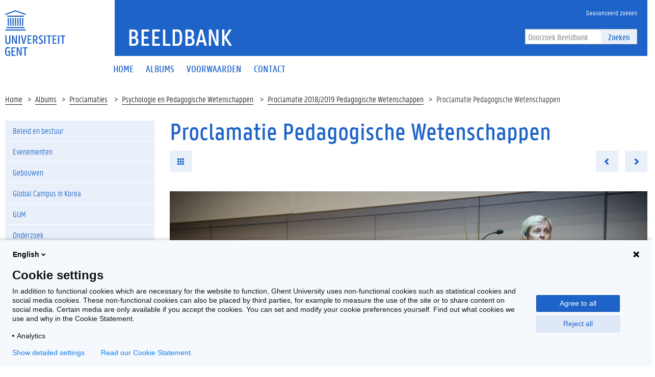

--- FILE ---
content_type: text/html; charset=utf-8
request_url: https://beeld.ugent.be/nl/fotoalbum/foto/z2019-092-031
body_size: 5831
content:


<!DOCTYPE html>
<html lang="en">

<head>
    <meta charset="UTF-8">
    <meta http-equiv="X-UA-Compatible" content="IE=edge">
    <meta name="viewport" content="width=device-width, initial-scale=1.0">
    <title>Proclamatie Pedagogische Wetenschappen | Beeldbank </title>
    <link href="/static/img/favicon.ico" type="image/x-icon" rel="icon" />
    <link href="/static/img/favicon.ico" type="image/x-icon" rel="shortcut icon" />
    <link rel="icon" sizes="192x192" href="/static/img/touch-icon.png">
    <link rel="apple-touch-icon" href="/static/img/touch-icon.png">
    <link rel="stylesheet" type="text/css" href="/static/css/website_0943e467c2.css" media="screen" />
    <link rel="stylesheet" type="text/css" href="/static/css/print_6ca058e6a3.css" media="print" />
    
    <script>
        (function (H) {
            H.className = H.className.replace(/\bno-js\b/, 'js')
        })(document.documentElement)
    </script>
</head>

<body>
    <!-- PIWIK -->
    <script type="text/javascript">
        (function(window, document, dataLayerName, id) {
        window[dataLayerName]=window[dataLayerName]||[],window[dataLayerName].push({start:(new Date).getTime(),event:"stg.start"});var scripts=document.getElementsByTagName('script')[0],tags=document.createElement('script');
        function stgCreateCookie(a,b,c){var d="";if(c){var e=new Date;e.setTime(e.getTime()+24*c*60*60*1e3),d="; expires="+e.toUTCString()}document.cookie=a+"="+b+d+"; path=/"}
        var isStgDebug=(window.location.href.match("stg_debug")||document.cookie.match("stg_debug"))&&!window.location.href.match("stg_disable_debug");stgCreateCookie("stg_debug",isStgDebug?1:"",isStgDebug?14:-1);
        var qP=[];dataLayerName!=="dataLayer"&&qP.push("data_layer_name="+dataLayerName),isStgDebug&&qP.push("stg_debug");var qPString=qP.length>0?("?"+qP.join("&")):"";
        tags.async=!0,tags.src="https://ugent.containers.piwik.pro/"+id+".js"+qPString,scripts.parentNode.insertBefore(tags,scripts);
        !function(a,n,i){a[n]=a[n]||{};for(var c=0;c<i.length;c++)!function(i){a[n][i]=a[n][i]||{},a[n][i].api=a[n][i].api||function(){var a=[].slice.call(arguments,0);"string"==typeof a[0]&&window[dataLayerName].push({event:n+"."+i+":"+a[0],parameters:[].slice.call(arguments,1)})}}(i[c])}(window,"ppms",["tm","cm"]);
        })(window, document, 'dataLayer', '2eed7634-1f3e-4154-b882-f4fe40ea136a');
    </script>
    <div class="fluid-container">
        <header class="header pageheader js-header">
            <nav class="navbar navbar-default">
                <div class="row">
                    <div class="navbar-header col-xs-12 col-sm-2">
                        <div class="page-logo">
                            <a href="https://www.ugent.be/" class="link brand-link">
                                <img src="/static/img/logo-ugent.svg" alt="Beeldbank">
                                <span class="brand-logo">Beeldbank</span>
                            </a>
                        </div>
                        <a href="#" class="navbar-toggle collapsed" data-toggle="collapse" data-target="#navbar"
                            aria-expanded="false" aria-controls="navbar" role="button">
                            <span class="">Menu</span>
                            <div class="block">
                                <span class="icon-bar"></span>
                                <span class="icon-bar"></span>
                                <span class="icon-bar"></span>
                            </div>
                        </a>
                        <a href="#" class="navbar-search js-navbar-search visible-xs visible-ms"
                            data-toggle="hidden-xs hidden-ms" data-target=".js-search-form-container">
                            <i class="fa fa-search"></i>
                            <span class="">Zoek</span>
                        </a>
                    </div>
                    <div id="navbar" class="collapse navbar-collapse col-sm-10" role="navigation">
                        <div class="bg-primary spacer header-top hidden-xs hidden-ms">
                            <div class="row">
                                <div class="branding-container">
                                    <a href="/nl" class="h1">Beeldbank</a> </div>
                            </div>
                            <div class="header-top-right">
                                <ul class="navigation nav-tertiary nav navbar-nav list-no-icon">
                                    <li class="hidden-xs hidden-ms"><a href="/nl/zoeken/"
                                            title="Geavanceerd zoeken"><span>Geavanceerd zoeken</span></a></li>
                                </ul>
                                <div class="search-form-container">
                                    <form action="/nl/zoeken/" class="search-form"
                                        id="normal-search" novalidate="novalidate" method="get" accept-charset="utf-8">
                                        <div class="input-group">
                                            <div class="form-group">
                                                <input type="hidden" name="options" value="[Photo, Album, Video]" />
                                                <input name="q" class="form-control" placeholder="Doorzoek Beeldbank" type="text" id="SearchQ" />
                                            </div>
                                            <span class="input-group-btn">
                                                <button class="btn btn-primary" type="submit">Zoeken</button>
                                            </span>
                                        </div>
                                    </form>
                                </div>
                            </div>
                        </div>
                        <div class="menu">
                            <ul class="nav-primary nav navbar-nav">

  
  <li >
    <a href="/nl/"><span>Home</span></a>
  </li>
  <li >
    <a href="/nl/albums/"><span>Albums</span></a>
  </li>
  <li >
    <a href="/nl/voorwaarden"><span>Voorwaarden</span></a>
  </li>
  <li >
    <a href="/nl/contactpersonen"><span>Contact</span></a>
  </li>
  

                            </ul>

                            <ul class="navigation nav-tertiary nav navbar-nav list-no-icon visible-xs visible-ms">
                                <li class="hidden-xs hidden-ms"><a href="/nl/zoeken/"
                                        title="Geavanceerd zoeken"><span>Geavanceerd zoeken</span></a></li>
                                <li>
                                    <ul class="langselect">
                                        <li class="active">
                                            <a href="/nl/">In Nederlands</a> </li>
                                    </ul>
                                </li>
                            </ul>
                        </div>
                    </div>
                </div>
                <div class="js-search-form-container mobile-search-form-container hidden-xs hidden-ms">
                    <div class="search-form-container">
                        <form action="/nl/zoeken/" class="search-form"
                            id="normal-search" novalidate="novalidate" method="get" accept-charset="utf-8">
                            <div class="input-group">
                                <div class="form-group">
                                    <input type="hidden" name="options" value="[Photo, Album, Video]" />
                                    <input name="q" class="form-control" placeholder="Doorzoek Beeldbank" type="text" id="SearchQ" />
                                </div>
                                <span class="input-group-btn">
                                    <button class="btn btn-primary" type="submit">Zoeken</button>
                                </span>
                            </div>
                        </form>
                    </div>
                </div>
            </nav>

            <div class="branding-container visible-xs visible-ms">
                <a href="/" class="h1">Beeldbank</a> </div>
        </header>
    </div>

    <div class="content-container fluid-container">
        
    <ul class="breadcrumb">
        <li><a href="/nl" title="Home">Home</a><span class="divider"></span></li>
        <li><a href="/nl/albums/" title="Albums">Albums</a><span class="divider"></span></li>
        
            <li><a href="/nl/albums/proclamaties" title="Proclamaties">
                Proclamaties</a>
                <span class="divider"></span>
            </li>
        
        <li><a href="/nl/albums/proclamaties/psychologie-en-pedagogische-wetenschappen" title="Psychologie en Pedagogische Wetenschappen">
            Psychologie en Pedagogische Wetenschappen</a>
            <span class="divider"></span>
        </li>
        <li><a href="/nl/fotoalbum/proclamatie-pedagogische-wetenschappen">Proclamatie 2018/2019 Pedagogische Wetenschappen</a><span class="divider"></span></li>
        <li>Proclamatie Pedagogische Wetenschappen</li>
    </ul>
    <div class="row">
        <aside class="col-sm-3">
            <div class="sidebar js-sidebar">
                <div class="inner-sidebar">
                    <a href="#" class="btn btn-close btn-close-sidebar js-close-sidebar">Sluit navigatie</a>
                    
                        <ul class="folder-listing">
                            

                            
                            <!-- <li data-category="alle-albums" class="js-ga-category ">
                                <a href="/nl/albums/alle-albums"
                                    title="Alle albums"><span>Alle albums</span></a>
                            </li> -->
                            
                            

                            
                            <li data-category="beleid-en-bestuur" class="js-ga-category ">
                                <a href="/nl/albums/beleid-en-bestuur"
                                    title="Beleid en bestuur"><span>Beleid en bestuur</span></a>
                                <ul class="folder-listing">
                                    
                                    <li data-category="buitenlandse-missies" class="js-ga-category ">
                                        <a href="/nl/albums/beleid-en-bestuur/buitenlandse-missies"
                                            title="Buitenlandse missies"><span>Buitenlandse missies</span></a>
                                    </li>
                                    
                                    <li data-category="delegaties-bezoeken" class="js-ga-category ">
                                        <a href="/nl/albums/beleid-en-bestuur/delegaties-bezoeken"
                                            title="Delegaties/bezoeken"><span>Delegaties/bezoeken</span></a>
                                    </li>
                                    
                                    <li data-category="diversen" class="js-ga-category ">
                                        <a href="/nl/albums/beleid-en-bestuur/diversen"
                                            title="Diversen"><span>Diversen</span></a>
                                    </li>
                                    
                                    <li data-category="duurzaamheid" class="js-ga-category ">
                                        <a href="/nl/albums/beleid-en-bestuur/duurzaamheid"
                                            title="Duurzaamheid"><span>Duurzaamheid</span></a>
                                    </li>
                                    
                                    <li data-category="eedafleggingen" class="js-ga-category ">
                                        <a href="/nl/albums/beleid-en-bestuur/eedafleggingen"
                                            title="Eedafleggingen"><span>Eedafleggingen</span></a>
                                    </li>
                                    
                                    <li data-category="oprichtingen" class="js-ga-category ">
                                        <a href="/nl/albums/beleid-en-bestuur/oprichtingen"
                                            title="Oprichtingen"><span>Oprichtingen</span></a>
                                    </li>
                                    
                                    <li data-category="raden" class="js-ga-category ">
                                        <a href="/nl/albums/beleid-en-bestuur/raden"
                                            title="Raden"><span>Raden</span></a>
                                    </li>
                                    
                                    <li data-category="samenwerkingsakkoorden" class="js-ga-category ">
                                        <a href="/nl/albums/beleid-en-bestuur/samenwerkingsakkoorden"
                                            title="Samenwerkingsakkoorden"><span>Samenwerkingsakkoorden</span></a>
                                    </li>
                                    
                                </ul>
                            </li>
                            
                            

                            
                            <li data-category="evenementen" class="js-ga-category ">
                                <a href="/nl/albums/evenementen"
                                    title="Evenementen"><span>Evenementen</span></a>
                                <ul class="folder-listing">
                                    
                                    <li data-category="200-jaar-ugent" class="js-ga-category ">
                                        <a href="/nl/albums/evenementen/200-jaar-ugent"
                                            title="200 jaar UGent"><span>200 jaar UGent</span></a>
                                    </li>
                                    
                                    <li data-category="alumni-events" class="js-ga-category ">
                                        <a href="/nl/albums/evenementen/alumni-events"
                                            title="Alumni-events"><span>Alumni-events</span></a>
                                    </li>
                                    
                                    <li data-category="campagnes" class="js-ga-category ">
                                        <a href="/nl/albums/evenementen/campagnes"
                                            title="Campagnes"><span>Campagnes</span></a>
                                    </li>
                                    
                                    <li data-category="congressen" class="js-ga-category ">
                                        <a href="/nl/albums/evenementen/congressen"
                                            title="Congressen"><span>Congressen</span></a>
                                    </li>
                                    
                                    <li data-category="dies-natalis-eredoctoraten" class="js-ga-category ">
                                        <a href="/nl/albums/evenementen/dies-natalis-eredoctoraten"
                                            title="Dies Natalis/eredoctoraten"><span>Dies Natalis/eredoctoraten</span></a>
                                    </li>
                                    
                                    <li data-category="happenings-thema-events" class="js-ga-category ">
                                        <a href="/nl/albums/evenementen/happenings-thema-events"
                                            title="Happenings/thema-events"><span>Happenings/thema-events</span></a>
                                    </li>
                                    
                                    <li data-category="herdenkingen-vieringen" class="js-ga-category ">
                                        <a href="/nl/albums/evenementen/herdenkingen-vieringen"
                                            title="Herdenkingen/vieringen"><span>Herdenkingen/vieringen</span></a>
                                    </li>
                                    
                                    <li data-category="inhuldigingen-eerste-steen" class="js-ga-category ">
                                        <a href="/nl/albums/evenementen/inhuldigingen-eerste-steen"
                                            title="Inhuldigingen/eerste steen"><span>Inhuldigingen/eerste steen</span></a>
                                    </li>
                                    
                                    <li data-category="levenslang-leren" class="js-ga-category ">
                                        <a href="/nl/albums/evenementen/levenslang-leren"
                                            title="Levenslang leren"><span>Levenslang leren</span></a>
                                    </li>
                                    
                                    <li data-category="lezingen-cursussen-leerstoelen" class="js-ga-category ">
                                        <a href="/nl/albums/evenementen/lezingen-cursussen-leerstoelen"
                                            title="Lezingen/cursussen/leerstoelen"><span>Lezingen/cursussen/leerstoelen</span></a>
                                    </li>
                                    
                                    <li data-category="opening-academiejaar-1" class="js-ga-category ">
                                        <a href="/nl/albums/evenementen/opening-academiejaar-1"
                                            title="Opening academiejaar"><span>Opening academiejaar</span></a>
                                    </li>
                                    
                                    <li data-category="postdoc-events" class="js-ga-category ">
                                        <a href="/nl/albums/evenementen/postdoc-events"
                                            title="Postdoc-events"><span>Postdoc-events</span></a>
                                    </li>
                                    
                                    <li data-category="prijzen-onderscheidingen" class="js-ga-category ">
                                        <a href="/nl/albums/evenementen/prijzen-onderscheidingen"
                                            title="Prijzen/onderscheidingen"><span>Prijzen/onderscheidingen</span></a>
                                    </li>
                                    
                                    <li data-category="solidariteit" class="js-ga-category ">
                                        <a href="/nl/albums/evenementen/solidariteit"
                                            title="Solidariteit"><span>Solidariteit</span></a>
                                    </li>
                                    
                                    <li data-category="sport" class="js-ga-category ">
                                        <a href="/nl/albums/evenementen/sport"
                                            title="Sport"><span>Sport</span></a>
                                    </li>
                                    
                                    <li data-category="studenten-events" class="js-ga-category ">
                                        <a href="/nl/albums/evenementen/studenten-events"
                                            title="Studenten-events"><span>Studenten-events</span></a>
                                    </li>
                                    
                                    <li data-category="tentoonstellingen-media" class="js-ga-category ">
                                        <a href="/nl/albums/evenementen/tentoonstellingen-media"
                                            title="Tentoonstellingen/media"><span>Tentoonstellingen/media</span></a>
                                    </li>
                                    
                                </ul>
                            </li>
                            
                            

                            
                            <li data-category="gebouwen" class="js-ga-category ">
                                <a href="/nl/albums/gebouwen"
                                    title="Gebouwen"><span>Gebouwen</span></a>
                                <ul class="folder-listing">
                                    
                                    <li data-category="campus-aula" class="js-ga-category ">
                                        <a href="/nl/albums/gebouwen/campus-aula"
                                            title="Campus Aula"><span>Campus Aula</span></a>
                                    </li>
                                    
                                    <li data-category="campus-boekentoren" class="js-ga-category ">
                                        <a href="/nl/albums/gebouwen/campus-boekentoren"
                                            title="Campus Boekentoren"><span>Campus Boekentoren</span></a>
                                    </li>
                                    
                                    <li data-category="campus-coupure" class="js-ga-category ">
                                        <a href="/nl/albums/gebouwen/campus-coupure"
                                            title="Campus Coupure"><span>Campus Coupure</span></a>
                                    </li>
                                    
                                    <li data-category="campus-dunant" class="js-ga-category ">
                                        <a href="/nl/albums/gebouwen/campus-dunant"
                                            title="Campus Dunant"><span>Campus Dunant</span></a>
                                    </li>
                                    
                                    <li data-category="campus-heymans" class="js-ga-category ">
                                        <a href="/nl/albums/gebouwen/campus-heymans"
                                            title="Campus Heymans"><span>Campus Heymans</span></a>
                                    </li>
                                    
                                    <li data-category="campus-ledeganck" class="js-ga-category ">
                                        <a href="/nl/albums/gebouwen/campus-ledeganck"
                                            title="Campus Ledeganck"><span>Campus Ledeganck</span></a>
                                    </li>
                                    
                                    <li data-category="campus-mercator" class="js-ga-category ">
                                        <a href="/nl/albums/gebouwen/campus-mercator"
                                            title="Campus Mercator"><span>Campus Mercator</span></a>
                                    </li>
                                    
                                    <li data-category="campus-merelbeke" class="js-ga-category ">
                                        <a href="/nl/albums/gebouwen/campus-merelbeke"
                                            title="Campus Merelbeke"><span>Campus Merelbeke</span></a>
                                    </li>
                                    
                                    <li data-category="campus-rommelaere" class="js-ga-category ">
                                        <a href="/nl/albums/gebouwen/campus-rommelaere"
                                            title="Campus Rommelaere"><span>Campus Rommelaere</span></a>
                                    </li>
                                    
                                    <li data-category="campus-tweekerken" class="js-ga-category ">
                                        <a href="/nl/albums/gebouwen/campus-tweekerken"
                                            title="Campus Tweekerken"><span>Campus Tweekerken</span></a>
                                    </li>
                                    
                                    <li data-category="campus-ufo" class="js-ga-category ">
                                        <a href="/nl/albums/gebouwen/campus-ufo"
                                            title="Campus Ufo"><span>Campus Ufo</span></a>
                                    </li>
                                    
                                    <li data-category="het-pand" class="js-ga-category ">
                                        <a href="/nl/albums/gebouwen/het-pand"
                                            title="Het Pand"><span>Het Pand</span></a>
                                    </li>
                                    
                                    <li data-category="homes" class="js-ga-category ">
                                        <a href="/nl/albums/gebouwen/homes"
                                            title="Homes"><span>Homes</span></a>
                                    </li>
                                    
                                    <li data-category="luchtfoto-s" class="js-ga-category ">
                                        <a href="/nl/albums/gebouwen/luchtfoto-s"
                                            title="Luchtfoto&#x27;s"><span>Luchtfoto&#x27;s</span></a>
                                    </li>
                                    
                                </ul>
                            </li>
                            
                            

                            
                            <li data-category="global-campus-in-korea" class="js-ga-category ">
                                <a href="/nl/albums/global-campus-in-korea"
                                    title="Global Campus in Korea"><span>Global Campus in Korea</span></a>
                                <ul class="folder-listing">
                                    
                                    <li data-category="alumni" class="js-ga-category ">
                                        <a href="/nl/albums/global-campus-in-korea/alumni"
                                            title="Alumni"><span>Alumni</span></a>
                                    </li>
                                    
                                    <li data-category="opening-academiejaar" class="js-ga-category ">
                                        <a href="/nl/albums/global-campus-in-korea/opening-academiejaar"
                                            title="Opening academiejaar"><span>Opening academiejaar</span></a>
                                    </li>
                                    
                                    <li data-category="sfeerbeelden" class="js-ga-category ">
                                        <a href="/nl/albums/global-campus-in-korea/sfeerbeelden"
                                            title="Sfeerbeelden"><span>Sfeerbeelden</span></a>
                                    </li>
                                    
                                    <li data-category="varia" class="js-ga-category ">
                                        <a href="/nl/albums/global-campus-in-korea/varia"
                                            title="Varia"><span>Varia</span></a>
                                    </li>
                                    
                                    <li data-category="voorgeschiedenis" class="js-ga-category ">
                                        <a href="/nl/albums/global-campus-in-korea/voorgeschiedenis"
                                            title="Voorgeschiedenis"><span>Voorgeschiedenis</span></a>
                                    </li>
                                    
                                </ul>
                            </li>
                            
                            

                            
                            <li data-category="gum-1" class="js-ga-category ">
                                <a href="/nl/albums/gum-1"
                                    title="GUM"><span>GUM</span></a>
                                <ul class="folder-listing">
                                    
                                    <li data-category="lancering" class="js-ga-category ">
                                        <a href="/nl/albums/gum-1/lancering"
                                            title="Lancering"><span>Lancering</span></a>
                                    </li>
                                    
                                    <li data-category="objecten" class="js-ga-category ">
                                        <a href="/nl/albums/gum-1/objecten"
                                            title="Objecten"><span>Objecten</span></a>
                                    </li>
                                    
                                    <li data-category="tentoonstellingen" class="js-ga-category ">
                                        <a href="/nl/albums/gum-1/tentoonstellingen"
                                            title="Tentoonstellingen"><span>Tentoonstellingen</span></a>
                                    </li>
                                    
                                </ul>
                            </li>
                            
                            

                            
                            <li data-category="onderzoek-1" class="js-ga-category ">
                                <a href="/nl/albums/onderzoek-1"
                                    title="Onderzoek"><span>Onderzoek</span></a>
                                <ul class="folder-listing">
                                    
                                    <li data-category="bio-ingenieurswetenschappen-1" class="js-ga-category ">
                                        <a href="/nl/albums/onderzoek-1/bio-ingenieurswetenschappen-1"
                                            title="Bio-ingenieurswetenschappen"><span>Bio-ingenieurswetenschappen</span></a>
                                    </li>
                                    
                                    <li data-category="diergeneeskunde-1" class="js-ga-category ">
                                        <a href="/nl/albums/onderzoek-1/diergeneeskunde-1"
                                            title="Diergeneeskunde"><span>Diergeneeskunde</span></a>
                                    </li>
                                    
                                    <li data-category="doctoral-schools" class="js-ga-category ">
                                        <a href="/nl/albums/onderzoek-1/doctoral-schools"
                                            title="Doctoral Schools"><span>Doctoral Schools</span></a>
                                    </li>
                                    
                                    <li data-category="geneeskunde-en-gezondheidswetenschappen-1" class="js-ga-category ">
                                        <a href="/nl/albums/onderzoek-1/geneeskunde-en-gezondheidswetenschappen-1"
                                            title="Geneeskunde en Gezondheidswetenschappen"><span>Geneeskunde en Gezondheidswetenschappen</span></a>
                                    </li>
                                    
                                    <li data-category="ingenieurswetenschappen-en-architectuur-1" class="js-ga-category ">
                                        <a href="/nl/albums/onderzoek-1/ingenieurswetenschappen-en-architectuur-1"
                                            title="Ingenieurswetenschappen en Architectuur"><span>Ingenieurswetenschappen en Architectuur</span></a>
                                    </li>
                                    
                                    <li data-category="interfacultair" class="js-ga-category ">
                                        <a href="/nl/albums/onderzoek-1/interfacultair"
                                            title="Interfacultair"><span>Interfacultair</span></a>
                                    </li>
                                    
                                    <li data-category="interuniversitair" class="js-ga-category ">
                                        <a href="/nl/albums/onderzoek-1/interuniversitair"
                                            title="Interuniversitair"><span>Interuniversitair</span></a>
                                    </li>
                                    
                                    <li data-category="letteren-en-wijsbegeerte-1" class="js-ga-category ">
                                        <a href="/nl/albums/onderzoek-1/letteren-en-wijsbegeerte-1"
                                            title="Letteren en Wijsbegeerte"><span>Letteren en Wijsbegeerte</span></a>
                                    </li>
                                    
                                    <li data-category="musea" class="js-ga-category ">
                                        <a href="/nl/albums/onderzoek-1/musea"
                                            title="Musea"><span>Musea</span></a>
                                    </li>
                                    
                                    <li data-category="onderzoekscentra" class="js-ga-category ">
                                        <a href="/nl/albums/onderzoek-1/onderzoekscentra"
                                            title="Onderzoekscentra"><span>Onderzoekscentra</span></a>
                                    </li>
                                    
                                    <li data-category="politieke-en-sociale-wetenschappen-1" class="js-ga-category ">
                                        <a href="/nl/albums/onderzoek-1/politieke-en-sociale-wetenschappen-1"
                                            title="Politieke en Sociale Wetenschappen"><span>Politieke en Sociale Wetenschappen</span></a>
                                    </li>
                                    
                                    <li data-category="recht-en-criminologie-1" class="js-ga-category ">
                                        <a href="/nl/albums/onderzoek-1/recht-en-criminologie-1"
                                            title="Recht en Criminologie"><span>Recht en Criminologie</span></a>
                                    </li>
                                    
                                    <li data-category="wetenschappen-1" class="js-ga-category ">
                                        <a href="/nl/albums/onderzoek-1/wetenschappen-1"
                                            title="Wetenschappen"><span>Wetenschappen</span></a>
                                    </li>
                                    
                                </ul>
                            </li>
                            
                            

                            
                            <li data-category="proclamaties" class="js-ga-category active">
                                <a href="/nl/albums/proclamaties"
                                    title="Proclamaties"><span>Proclamaties</span></a>
                                <ul class="folder-listing">
                                    
                                    <li data-category="bio-ingenieurswetenschappen" class="js-ga-category ">
                                        <a href="/nl/albums/proclamaties/bio-ingenieurswetenschappen"
                                            title="Bio-ingenieurswetenschappen"><span>Bio-ingenieurswetenschappen</span></a>
                                    </li>
                                    
                                    <li data-category="diergeneeskunde" class="js-ga-category ">
                                        <a href="/nl/albums/proclamaties/diergeneeskunde"
                                            title="Diergeneeskunde"><span>Diergeneeskunde</span></a>
                                    </li>
                                    
                                    <li data-category="economie-en-bedrijfskunde" class="js-ga-category ">
                                        <a href="/nl/albums/proclamaties/economie-en-bedrijfskunde"
                                            title="Economie en Bedrijfskunde"><span>Economie en Bedrijfskunde</span></a>
                                    </li>
                                    
                                    <li data-category="farmaceutische-wetenschappen" class="js-ga-category ">
                                        <a href="/nl/albums/proclamaties/farmaceutische-wetenschappen"
                                            title="Farmaceutische Wetenschappen"><span>Farmaceutische Wetenschappen</span></a>
                                    </li>
                                    
                                    <li data-category="geneeskunde-en-gezondheidswetenschappen" class="js-ga-category ">
                                        <a href="/nl/albums/proclamaties/geneeskunde-en-gezondheidswetenschappen"
                                            title="Geneeskunde en Gezondheidswetenschappen"><span>Geneeskunde en Gezondheidswetenschappen</span></a>
                                    </li>
                                    
                                    <li data-category="honoursprogramma" class="js-ga-category ">
                                        <a href="/nl/albums/proclamaties/honoursprogramma"
                                            title="Honoursprogramma"><span>Honoursprogramma</span></a>
                                    </li>
                                    
                                    <li data-category="ingenieurswetenschappen-en-architectuur" class="js-ga-category ">
                                        <a href="/nl/albums/proclamaties/ingenieurswetenschappen-en-architectuur"
                                            title="Ingenieurswetenschappen en Architectuur"><span>Ingenieurswetenschappen en Architectuur</span></a>
                                    </li>
                                    
                                    <li data-category="letteren-en-wijsbegeerte" class="js-ga-category ">
                                        <a href="/nl/albums/proclamaties/letteren-en-wijsbegeerte"
                                            title="Letteren en Wijsbegeerte"><span>Letteren en Wijsbegeerte</span></a>
                                    </li>
                                    
                                    <li data-category="open-universiteit" class="js-ga-category ">
                                        <a href="/nl/albums/proclamaties/open-universiteit"
                                            title="Open Universiteit"><span>Open Universiteit</span></a>
                                    </li>
                                    
                                    <li data-category="politieke-en-sociale-wetenschappen" class="js-ga-category ">
                                        <a href="/nl/albums/proclamaties/politieke-en-sociale-wetenschappen"
                                            title="Politieke en Sociale Wetenschappen"><span>Politieke en Sociale Wetenschappen</span></a>
                                    </li>
                                    
                                    <li data-category="psychologie-en-pedagogische-wetenschappen" class="js-ga-category active">
                                        <a href="/nl/albums/proclamaties/psychologie-en-pedagogische-wetenschappen"
                                            title="Psychologie en Pedagogische Wetenschappen"><span>Psychologie en Pedagogische Wetenschappen</span></a>
                                    </li>
                                    
                                    <li data-category="recht-en-criminologie" class="js-ga-category ">
                                        <a href="/nl/albums/proclamaties/recht-en-criminologie"
                                            title="Recht en Criminologie"><span>Recht en Criminologie</span></a>
                                    </li>
                                    
                                    <li data-category="wetenschappen" class="js-ga-category ">
                                        <a href="/nl/albums/proclamaties/wetenschappen"
                                            title="Wetenschappen"><span>Wetenschappen</span></a>
                                    </li>
                                    
                                </ul>
                            </li>
                            
                            

                            
                            <li data-category="sfeerbeelden-1" class="js-ga-category ">
                                <a href="/nl/albums/sfeerbeelden-1"
                                    title="Sfeerbeelden"><span>Sfeerbeelden</span></a>
                                <ul class="folder-listing">
                                    
                                    <li data-category="algemeen" class="js-ga-category ">
                                        <a href="/nl/albums/sfeerbeelden-1/algemeen"
                                            title="Algemeen"><span>Algemeen</span></a>
                                    </li>
                                    
                                    <li data-category="per-faculteit-campus" class="js-ga-category ">
                                        <a href="/nl/albums/sfeerbeelden-1/per-faculteit-campus"
                                            title="Per faculteit/campus"><span>Per faculteit/campus</span></a>
                                    </li>
                                    
                                </ul>
                            </li>
                            
                            

                            
                            <li data-category="universiteitsarchief" class="js-ga-category ">
                                <a href="/nl/albums/universiteitsarchief"
                                    title="Universiteitsarchief"><span>Universiteitsarchief</span></a>
                                <ul class="folder-listing">
                                    
                                    <li data-category="t-zal-wel-gaan" class="js-ga-category ">
                                        <a href="/nl/albums/universiteitsarchief/t-zal-wel-gaan"
                                            title="&#x27;t Zal Wel Gaan"><span>&#x27;t Zal Wel Gaan</span></a>
                                    </li>
                                    
                                    <li data-category="bezoek" class="js-ga-category ">
                                        <a href="/nl/albums/universiteitsarchief/bezoek"
                                            title="Bezoek"><span>Bezoek</span></a>
                                    </li>
                                    
                                    <li data-category="mijlpalen" class="js-ga-category ">
                                        <a href="/nl/albums/universiteitsarchief/mijlpalen"
                                            title="Mijlpalen"><span>Mijlpalen</span></a>
                                    </li>
                                    
                                    <li data-category="onderwijs" class="js-ga-category ">
                                        <a href="/nl/albums/universiteitsarchief/onderwijs"
                                            title="Onderwijs"><span>Onderwijs</span></a>
                                    </li>
                                    
                                    <li data-category="onderzoek" class="js-ga-category ">
                                        <a href="/nl/albums/universiteitsarchief/onderzoek"
                                            title="Onderzoek"><span>Onderzoek</span></a>
                                    </li>
                                    
                                    <li data-category="professoren" class="js-ga-category ">
                                        <a href="/nl/albums/universiteitsarchief/professoren"
                                            title="Professoren"><span>Professoren</span></a>
                                    </li>
                                    
                                    <li data-category="protest-en-acties" class="js-ga-category ">
                                        <a href="/nl/albums/universiteitsarchief/protest-en-acties"
                                            title="Protest en acties"><span>Protest en acties</span></a>
                                    </li>
                                    
                                    <li data-category="studentenverenigingen" class="js-ga-category ">
                                        <a href="/nl/albums/universiteitsarchief/studentenverenigingen"
                                            title="Studentenverenigingen"><span>Studentenverenigingen</span></a>
                                    </li>
                                    
                                </ul>
                            </li>
                            
                            
                        </ul>
                    
                </div>
            </div>
        </aside>
        <div class="col-sm-9 mbottom-default">
            <div class="photos photos-view" >
                <h1>Proclamatie Pedagogische Wetenschappen</h1>
                <ul class="list-inline list-no-icon mbottom-default">
                    <li><a href="/nl/fotoalbum/proclamatie-pedagogische-wetenschappen" class="btn btn-primary"><i class="glyphicon glyphicon-th" aria-hidden="true"></i></a></li>
                    <li class="pull-right">
                        <ul class="list-inline list-no-icon list-no-margin">
                            
                            <li>
                                <a href="/nl/fotoalbum/foto/z2019-092-030" class="btn btn-primary previous-photo"><i class="glyphicon glyphicon-chevron-left" aria-hidden="true"></i></a>
                            </li>
                            
                            <li>
                            
                                <a href="/nl/fotoalbum/foto/z2019-092-032" class="btn btn-primary next-photo"><i class="glyphicon glyphicon-chevron-right" aria-hidden="true"></i></a>
                            
                        </li>
                        </ul>
                    </li>
                </ul>

                <a href="#">
                    <img src="/media/photos/.107821/w940q85_Z2019_092_031.jpg" class="mbottom-20 img-responsive" width="940" alt="Transitie UGent" title="Transitie UGent">
                </a>

                <div class="cms-content add-margin">
                    
                    © UGent, foto Nic Vermeulen
                </div>

                <div class="share-element bg-tertiary mbottom-20 padding-20">
                    <div class="clearfix">
                        <ul class="list-inline list-no-icon button-listing">
                            <li>
                                <a href="/media/photos/.107821/h1600q85_Z2019_092_031.jpg"
                                    target="_blank" class="btn btn-default js-ga-download"
                                    download="Z2019_092_031.jpg" data-size="large"
                                    data-album="Proclamatie 2018/2019 Pedagogische Wetenschappen">Download</a>
                            </li>
                        </ul>
                        <ul class="list-inline list-no-icon share-listing">
                            <li>
                                <div class="fb-share">
                                    <a href="#" class="" onclick="window.open('https://www.facebook.com/sharer/sharer.php?u=','facebookShareDialog','width=600,height=436'); return false;"><i class="fa fa-facebook"></i></a>
                                </div>
                            </li>
                            <li>
                                <div class="tw-share">
                                    <a href="https://twitter.com/share?text=Beeldbank+-+" target="_blank" data-uri="http://test" class="fa fa-twitter" data-lang="nl" data-hashtags=""></a>
                                </div>
                            </li>
                        </ul>
                    </div>
                </div>
                <table class="table bordered-table">
                    <tbody>
                        <tr>
                            <td><strong>Tags</strong>:</td>
                            <td>faculteit psychologie en pedagogische wetenschappen PP, proclamatie</td>
                        </tr>
                        <tr>
                            <td><strong>Datum</strong>:</td>
                            <td>16 september 2019</td>
                        </tr>
                        <tr>
                            <td><strong>Identificatienummer</strong>:</td>
                            <td>Z2019_092_031</td>
                        </tr>
                        <tr>
                            <td><strong>Album</strong>:</td>
                            <td>
                                <a href="/nl/fotoalbum/proclamatie-pedagogische-wetenschappen">Proclamatie 2018/2019 Pedagogische Wetenschappen</a>
                            </td>
                        </tr>
                    </tbody>
                </table>
            </div>
        </div>
    </div>

    </div>

    <footer class="page-footer fluid-container">
        <div class="bg-primary padding-20 clearfix">
            <div class="col-xs-12 col-sm-4 footer-left">
                <ul class="social-media-links list-no-icon">
                    <li><a href="https://www.facebook.com/ugent" target="_blank" title="Facebook"
                            class="js-social-media-facebook"><i class="fa fa-facebook"></i></a></li>
                    <li><a href="https://twitter.com/ugent" target="_blank" title="Twitter"
                            class="js-social-media-twitter"><i class="fa fa-twitter"></i></a></li>
                    <li><a href="https://www.linkedin.com/company/ghent-university" target="_blank" title="Linkedin"
                            class="js-social-media-linkedin"><i class="fa fa-linkedin"></i></a></li>
                    <li><a href="https://www.pinterest.com/ugent/" target="_blank" title="Pinterest"
                            class="js-social-media-pinterest"><i class="fa fa-pinterest"></i></a></li>
                    <li><a href="https://www.youtube.com/user/UniversiteitGent" target="_blank" title="Youtube"
                            class="js-social-media-youtube"><i class="fa fa-youtube"></i></a></li>
                </ul>
            </div>
            <div class="col-xs-12 col-sm-8 footer-right">
                <ul class="list-inline list-unstyled pull-right">
                    <li><a href="https://www.ugent.be/nl/disclaimer" title="Disclaimer"><span>Disclaimer</span></a></li>
                    <div style="display:none;">
                        <div style='display: none !important;' id='ppms_cm_privacy_settings' class='ppms_cm_privacy_settings_widget' data-editor-centralize='true' data-main-container='true' data-root='true'><div class='ppms_cm_privacy_settings_widget_content' data-disable-select='true'><button class='ppms_cm_privacy_settings_button_show' id='ppms_cm_privacy_settings_button'></button></div></div>
                      </div>

                          <li id="siteaction-cookies">
                            <a href="https://www.ugent.be/nl/cookies" title="Cookie-instellingen">Cookie-instellingen</a>
                          </li>
                    <li><a href="https://www.ugent.be/nl/univgent/privacy" title="Privacy policy"><span>Privacy policy</span></a></li>
                    <li>&copy; <span>2026</span> Beeldbank</li>
                </ul>
            </div>
        </div>
    </footer>
    <script>
        Webroot = "https:\/\/beeldbank.ugent.be\/";
    </script>
    <script type="text/javascript" src="/static/js/vendor_a0c6f032ad.js"></script>
    <script type="text/javascript" src="/static/js/website_2204b08968.js"></script>
    <script type='text/javascript'>
        $('a[title="Cookie settings"], a[title="Cookie-instellingen"]').on('click', function(event){
            var ppms_cm_button = $('#ppms_cm_privacy_settings button');
            if(ppms_cm_button) {
                event.preventDefault();
                ppms_cm_button.trigger('click');
            }
        });
    </script>
    

</body>

</html>
